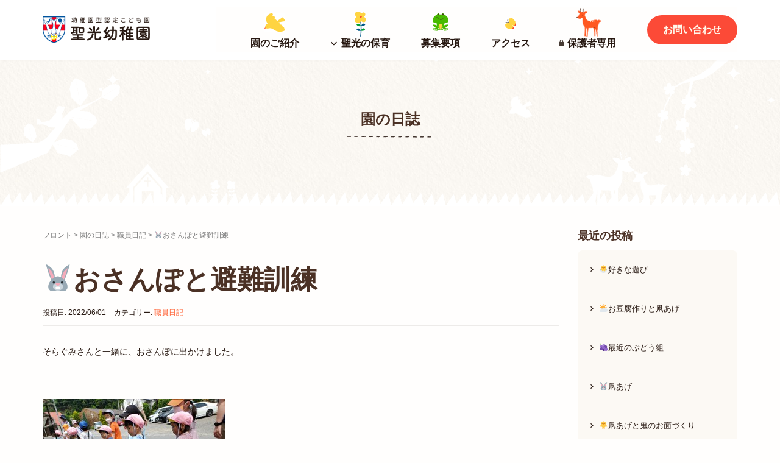

--- FILE ---
content_type: text/html; charset=UTF-8
request_url: https://seiko-kindergarten.org/%F0%9F%90%B0%E3%81%8A%E3%81%95%E3%82%93%E3%81%BD%E3%81%A8%E9%81%BF%E9%9B%A3%E8%A8%93%E7%B7%B4/
body_size: 56432
content:
<!DOCTYPE html>
<html lang="ja">
<head prefix="og: http://ogp.me/ns# fb: http://ogp.me/ns/fb# article: http://ogp.me/ns/article#">
    <!-- Global site tag (gtag.js) - Google Analytics -->
    <script async src="https://www.googletagmanager.com/gtag/js?id=UA-57701588-8"></script>
    <script>
        window.dataLayer = window.dataLayer || [];
        function gtag(){dataLayer.push(arguments);}
        gtag('js', new Date());
        gtag('config', 'UA-57701588-8');
    </script>
	<meta charset="UTF-8">
	<meta name="viewport" content="width=device-width, initial-scale=1.0, maximum-scale=1.0, user-scalable=0" />
	<link rel="pingback" href="https://seiko-kindergarten.org/xmlrpc.php" />
    <script>
      (function(d) {
        var config = {
          kitId: 'xus1ird',
          scriptTimeout: 3000,
          async: true
        },
        h=d.documentElement,t=setTimeout(function(){h.className=h.className.replace(/\bwf-loading\b/g,"")+" wf-inactive";},config.scriptTimeout),tk=d.createElement("script"),f=false,s=d.getElementsByTagName("script")[0],a;h.className+=" wf-loading";tk.src='https://use.typekit.net/'+config.kitId+'.js';tk.async=true;tk.onload=tk.onreadystatechange=function(){a=this.readyState;if(f||a&&a!="complete"&&a!="loaded")return;f=true;clearTimeout(t);try{Typekit.load(config)}catch(e){}};s.parentNode.insertBefore(tk,s)
      })(document);
    </script>
	<!--[if lt IE 9]>
	<script src="https://seiko-kindergarten.org/wp-content/themes/habakiri/js/html5shiv.min.js"></script>
	<![endif]-->
	<title>🐰おさんぽと避難訓練 &#8211; 幼稚園型認定こども園　聖光幼稚園</title>
<meta name='robots' content='max-image-preview:large' />
<link rel="alternate" type="application/rss+xml" title="幼稚園型認定こども園　聖光幼稚園 &raquo; フィード" href="https://seiko-kindergarten.org/feed/" />
<link rel="alternate" type="application/rss+xml" title="幼稚園型認定こども園　聖光幼稚園 &raquo; コメントフィード" href="https://seiko-kindergarten.org/comments/feed/" />
<script type="text/javascript">
window._wpemojiSettings = {"baseUrl":"https:\/\/s.w.org\/images\/core\/emoji\/14.0.0\/72x72\/","ext":".png","svgUrl":"https:\/\/s.w.org\/images\/core\/emoji\/14.0.0\/svg\/","svgExt":".svg","source":{"concatemoji":"https:\/\/seiko-kindergarten.org\/wp-includes\/js\/wp-emoji-release.min.js?ver=6.1.9"}};
/*! This file is auto-generated */
!function(e,a,t){var n,r,o,i=a.createElement("canvas"),p=i.getContext&&i.getContext("2d");function s(e,t){var a=String.fromCharCode,e=(p.clearRect(0,0,i.width,i.height),p.fillText(a.apply(this,e),0,0),i.toDataURL());return p.clearRect(0,0,i.width,i.height),p.fillText(a.apply(this,t),0,0),e===i.toDataURL()}function c(e){var t=a.createElement("script");t.src=e,t.defer=t.type="text/javascript",a.getElementsByTagName("head")[0].appendChild(t)}for(o=Array("flag","emoji"),t.supports={everything:!0,everythingExceptFlag:!0},r=0;r<o.length;r++)t.supports[o[r]]=function(e){if(p&&p.fillText)switch(p.textBaseline="top",p.font="600 32px Arial",e){case"flag":return s([127987,65039,8205,9895,65039],[127987,65039,8203,9895,65039])?!1:!s([55356,56826,55356,56819],[55356,56826,8203,55356,56819])&&!s([55356,57332,56128,56423,56128,56418,56128,56421,56128,56430,56128,56423,56128,56447],[55356,57332,8203,56128,56423,8203,56128,56418,8203,56128,56421,8203,56128,56430,8203,56128,56423,8203,56128,56447]);case"emoji":return!s([129777,127995,8205,129778,127999],[129777,127995,8203,129778,127999])}return!1}(o[r]),t.supports.everything=t.supports.everything&&t.supports[o[r]],"flag"!==o[r]&&(t.supports.everythingExceptFlag=t.supports.everythingExceptFlag&&t.supports[o[r]]);t.supports.everythingExceptFlag=t.supports.everythingExceptFlag&&!t.supports.flag,t.DOMReady=!1,t.readyCallback=function(){t.DOMReady=!0},t.supports.everything||(n=function(){t.readyCallback()},a.addEventListener?(a.addEventListener("DOMContentLoaded",n,!1),e.addEventListener("load",n,!1)):(e.attachEvent("onload",n),a.attachEvent("onreadystatechange",function(){"complete"===a.readyState&&t.readyCallback()})),(e=t.source||{}).concatemoji?c(e.concatemoji):e.wpemoji&&e.twemoji&&(c(e.twemoji),c(e.wpemoji)))}(window,document,window._wpemojiSettings);
</script>
<style type="text/css">
img.wp-smiley,
img.emoji {
	display: inline !important;
	border: none !important;
	box-shadow: none !important;
	height: 1em !important;
	width: 1em !important;
	margin: 0 0.07em !important;
	vertical-align: -0.1em !important;
	background: none !important;
	padding: 0 !important;
}
</style>
	<link rel='stylesheet' id='wp-block-library-css' href='https://seiko-kindergarten.org/wp-includes/css/dist/block-library/style.min.css?ver=6.1.9' type='text/css' media='all' />
<link rel='stylesheet' id='classic-theme-styles-css' href='https://seiko-kindergarten.org/wp-includes/css/classic-themes.min.css?ver=1' type='text/css' media='all' />
<style id='global-styles-inline-css' type='text/css'>
body{--wp--preset--color--black: #000000;--wp--preset--color--cyan-bluish-gray: #abb8c3;--wp--preset--color--white: #ffffff;--wp--preset--color--pale-pink: #f78da7;--wp--preset--color--vivid-red: #cf2e2e;--wp--preset--color--luminous-vivid-orange: #ff6900;--wp--preset--color--luminous-vivid-amber: #fcb900;--wp--preset--color--light-green-cyan: #7bdcb5;--wp--preset--color--vivid-green-cyan: #00d084;--wp--preset--color--pale-cyan-blue: #8ed1fc;--wp--preset--color--vivid-cyan-blue: #0693e3;--wp--preset--color--vivid-purple: #9b51e0;--wp--preset--gradient--vivid-cyan-blue-to-vivid-purple: linear-gradient(135deg,rgba(6,147,227,1) 0%,rgb(155,81,224) 100%);--wp--preset--gradient--light-green-cyan-to-vivid-green-cyan: linear-gradient(135deg,rgb(122,220,180) 0%,rgb(0,208,130) 100%);--wp--preset--gradient--luminous-vivid-amber-to-luminous-vivid-orange: linear-gradient(135deg,rgba(252,185,0,1) 0%,rgba(255,105,0,1) 100%);--wp--preset--gradient--luminous-vivid-orange-to-vivid-red: linear-gradient(135deg,rgba(255,105,0,1) 0%,rgb(207,46,46) 100%);--wp--preset--gradient--very-light-gray-to-cyan-bluish-gray: linear-gradient(135deg,rgb(238,238,238) 0%,rgb(169,184,195) 100%);--wp--preset--gradient--cool-to-warm-spectrum: linear-gradient(135deg,rgb(74,234,220) 0%,rgb(151,120,209) 20%,rgb(207,42,186) 40%,rgb(238,44,130) 60%,rgb(251,105,98) 80%,rgb(254,248,76) 100%);--wp--preset--gradient--blush-light-purple: linear-gradient(135deg,rgb(255,206,236) 0%,rgb(152,150,240) 100%);--wp--preset--gradient--blush-bordeaux: linear-gradient(135deg,rgb(254,205,165) 0%,rgb(254,45,45) 50%,rgb(107,0,62) 100%);--wp--preset--gradient--luminous-dusk: linear-gradient(135deg,rgb(255,203,112) 0%,rgb(199,81,192) 50%,rgb(65,88,208) 100%);--wp--preset--gradient--pale-ocean: linear-gradient(135deg,rgb(255,245,203) 0%,rgb(182,227,212) 50%,rgb(51,167,181) 100%);--wp--preset--gradient--electric-grass: linear-gradient(135deg,rgb(202,248,128) 0%,rgb(113,206,126) 100%);--wp--preset--gradient--midnight: linear-gradient(135deg,rgb(2,3,129) 0%,rgb(40,116,252) 100%);--wp--preset--duotone--dark-grayscale: url('#wp-duotone-dark-grayscale');--wp--preset--duotone--grayscale: url('#wp-duotone-grayscale');--wp--preset--duotone--purple-yellow: url('#wp-duotone-purple-yellow');--wp--preset--duotone--blue-red: url('#wp-duotone-blue-red');--wp--preset--duotone--midnight: url('#wp-duotone-midnight');--wp--preset--duotone--magenta-yellow: url('#wp-duotone-magenta-yellow');--wp--preset--duotone--purple-green: url('#wp-duotone-purple-green');--wp--preset--duotone--blue-orange: url('#wp-duotone-blue-orange');--wp--preset--font-size--small: 13px;--wp--preset--font-size--medium: 20px;--wp--preset--font-size--large: 36px;--wp--preset--font-size--x-large: 42px;--wp--preset--spacing--20: 0.44rem;--wp--preset--spacing--30: 0.67rem;--wp--preset--spacing--40: 1rem;--wp--preset--spacing--50: 1.5rem;--wp--preset--spacing--60: 2.25rem;--wp--preset--spacing--70: 3.38rem;--wp--preset--spacing--80: 5.06rem;}:where(.is-layout-flex){gap: 0.5em;}body .is-layout-flow > .alignleft{float: left;margin-inline-start: 0;margin-inline-end: 2em;}body .is-layout-flow > .alignright{float: right;margin-inline-start: 2em;margin-inline-end: 0;}body .is-layout-flow > .aligncenter{margin-left: auto !important;margin-right: auto !important;}body .is-layout-constrained > .alignleft{float: left;margin-inline-start: 0;margin-inline-end: 2em;}body .is-layout-constrained > .alignright{float: right;margin-inline-start: 2em;margin-inline-end: 0;}body .is-layout-constrained > .aligncenter{margin-left: auto !important;margin-right: auto !important;}body .is-layout-constrained > :where(:not(.alignleft):not(.alignright):not(.alignfull)){max-width: var(--wp--style--global--content-size);margin-left: auto !important;margin-right: auto !important;}body .is-layout-constrained > .alignwide{max-width: var(--wp--style--global--wide-size);}body .is-layout-flex{display: flex;}body .is-layout-flex{flex-wrap: wrap;align-items: center;}body .is-layout-flex > *{margin: 0;}:where(.wp-block-columns.is-layout-flex){gap: 2em;}.has-black-color{color: var(--wp--preset--color--black) !important;}.has-cyan-bluish-gray-color{color: var(--wp--preset--color--cyan-bluish-gray) !important;}.has-white-color{color: var(--wp--preset--color--white) !important;}.has-pale-pink-color{color: var(--wp--preset--color--pale-pink) !important;}.has-vivid-red-color{color: var(--wp--preset--color--vivid-red) !important;}.has-luminous-vivid-orange-color{color: var(--wp--preset--color--luminous-vivid-orange) !important;}.has-luminous-vivid-amber-color{color: var(--wp--preset--color--luminous-vivid-amber) !important;}.has-light-green-cyan-color{color: var(--wp--preset--color--light-green-cyan) !important;}.has-vivid-green-cyan-color{color: var(--wp--preset--color--vivid-green-cyan) !important;}.has-pale-cyan-blue-color{color: var(--wp--preset--color--pale-cyan-blue) !important;}.has-vivid-cyan-blue-color{color: var(--wp--preset--color--vivid-cyan-blue) !important;}.has-vivid-purple-color{color: var(--wp--preset--color--vivid-purple) !important;}.has-black-background-color{background-color: var(--wp--preset--color--black) !important;}.has-cyan-bluish-gray-background-color{background-color: var(--wp--preset--color--cyan-bluish-gray) !important;}.has-white-background-color{background-color: var(--wp--preset--color--white) !important;}.has-pale-pink-background-color{background-color: var(--wp--preset--color--pale-pink) !important;}.has-vivid-red-background-color{background-color: var(--wp--preset--color--vivid-red) !important;}.has-luminous-vivid-orange-background-color{background-color: var(--wp--preset--color--luminous-vivid-orange) !important;}.has-luminous-vivid-amber-background-color{background-color: var(--wp--preset--color--luminous-vivid-amber) !important;}.has-light-green-cyan-background-color{background-color: var(--wp--preset--color--light-green-cyan) !important;}.has-vivid-green-cyan-background-color{background-color: var(--wp--preset--color--vivid-green-cyan) !important;}.has-pale-cyan-blue-background-color{background-color: var(--wp--preset--color--pale-cyan-blue) !important;}.has-vivid-cyan-blue-background-color{background-color: var(--wp--preset--color--vivid-cyan-blue) !important;}.has-vivid-purple-background-color{background-color: var(--wp--preset--color--vivid-purple) !important;}.has-black-border-color{border-color: var(--wp--preset--color--black) !important;}.has-cyan-bluish-gray-border-color{border-color: var(--wp--preset--color--cyan-bluish-gray) !important;}.has-white-border-color{border-color: var(--wp--preset--color--white) !important;}.has-pale-pink-border-color{border-color: var(--wp--preset--color--pale-pink) !important;}.has-vivid-red-border-color{border-color: var(--wp--preset--color--vivid-red) !important;}.has-luminous-vivid-orange-border-color{border-color: var(--wp--preset--color--luminous-vivid-orange) !important;}.has-luminous-vivid-amber-border-color{border-color: var(--wp--preset--color--luminous-vivid-amber) !important;}.has-light-green-cyan-border-color{border-color: var(--wp--preset--color--light-green-cyan) !important;}.has-vivid-green-cyan-border-color{border-color: var(--wp--preset--color--vivid-green-cyan) !important;}.has-pale-cyan-blue-border-color{border-color: var(--wp--preset--color--pale-cyan-blue) !important;}.has-vivid-cyan-blue-border-color{border-color: var(--wp--preset--color--vivid-cyan-blue) !important;}.has-vivid-purple-border-color{border-color: var(--wp--preset--color--vivid-purple) !important;}.has-vivid-cyan-blue-to-vivid-purple-gradient-background{background: var(--wp--preset--gradient--vivid-cyan-blue-to-vivid-purple) !important;}.has-light-green-cyan-to-vivid-green-cyan-gradient-background{background: var(--wp--preset--gradient--light-green-cyan-to-vivid-green-cyan) !important;}.has-luminous-vivid-amber-to-luminous-vivid-orange-gradient-background{background: var(--wp--preset--gradient--luminous-vivid-amber-to-luminous-vivid-orange) !important;}.has-luminous-vivid-orange-to-vivid-red-gradient-background{background: var(--wp--preset--gradient--luminous-vivid-orange-to-vivid-red) !important;}.has-very-light-gray-to-cyan-bluish-gray-gradient-background{background: var(--wp--preset--gradient--very-light-gray-to-cyan-bluish-gray) !important;}.has-cool-to-warm-spectrum-gradient-background{background: var(--wp--preset--gradient--cool-to-warm-spectrum) !important;}.has-blush-light-purple-gradient-background{background: var(--wp--preset--gradient--blush-light-purple) !important;}.has-blush-bordeaux-gradient-background{background: var(--wp--preset--gradient--blush-bordeaux) !important;}.has-luminous-dusk-gradient-background{background: var(--wp--preset--gradient--luminous-dusk) !important;}.has-pale-ocean-gradient-background{background: var(--wp--preset--gradient--pale-ocean) !important;}.has-electric-grass-gradient-background{background: var(--wp--preset--gradient--electric-grass) !important;}.has-midnight-gradient-background{background: var(--wp--preset--gradient--midnight) !important;}.has-small-font-size{font-size: var(--wp--preset--font-size--small) !important;}.has-medium-font-size{font-size: var(--wp--preset--font-size--medium) !important;}.has-large-font-size{font-size: var(--wp--preset--font-size--large) !important;}.has-x-large-font-size{font-size: var(--wp--preset--font-size--x-large) !important;}
.wp-block-navigation a:where(:not(.wp-element-button)){color: inherit;}
:where(.wp-block-columns.is-layout-flex){gap: 2em;}
.wp-block-pullquote{font-size: 1.5em;line-height: 1.6;}
</style>
<link rel='stylesheet' id='habakiri-assets-css' href='https://seiko-kindergarten.org/wp-content/themes/habakiri/css/assets.min.css?ver=6.1.9' type='text/css' media='all' />
<link rel='stylesheet' id='habakiri-css' href='https://seiko-kindergarten.org/wp-content/themes/habakiri/style.min.css?ver=20221116035727' type='text/css' media='all' />
<link rel='stylesheet' id='habakiri-child-css' href='https://seiko-kindergarten.org/wp-content/themes/habakiri-child/style.css?ver=20221116035727' type='text/css' media='all' />
<link rel='stylesheet' id='jquery.lightbox.min.css-css' href='https://seiko-kindergarten.org/wp-content/plugins/wp-jquery-lightbox/styles/lightbox.min.css?ver=1.4.8.2' type='text/css' media='all' />
<script type='text/javascript' src='https://seiko-kindergarten.org/wp-includes/js/jquery/jquery.min.js?ver=3.6.1' id='jquery-core-js'></script>
<script type='text/javascript' src='https://seiko-kindergarten.org/wp-includes/js/jquery/jquery-migrate.min.js?ver=3.3.2' id='jquery-migrate-js'></script>
<script type='text/javascript' src='https://seiko-kindergarten.org/wp-content/themes/habakiri-child/src/js/scroll-fade.js?ver=6.1.9' id='scroll-script-js'></script>
<script type='text/javascript' src='https://seiko-kindergarten.org/wp-content/themes/habakiri-child/src/js/loading.js?ver=6.1.9' id='loading-script-js'></script>
<script type='text/javascript' src='https://seiko-kindergarten.org/wp-content/themes/habakiri-child/src/js/slider.js?ver=6.1.9' id='slider-script-js'></script>
<script type='text/javascript' src='https://seiko-kindergarten.org/wp-content/themes/habakiri-child/src/js/ie-img.js?ver=6.1.9' id='ie-img-script-js'></script>
<link rel="https://api.w.org/" href="https://seiko-kindergarten.org/wp-json/" /><link rel="alternate" type="application/json" href="https://seiko-kindergarten.org/wp-json/wp/v2/posts/13910" /><link rel="EditURI" type="application/rsd+xml" title="RSD" href="https://seiko-kindergarten.org/xmlrpc.php?rsd" />
<link rel="wlwmanifest" type="application/wlwmanifest+xml" href="https://seiko-kindergarten.org/wp-includes/wlwmanifest.xml" />
<meta name="generator" content="WordPress 6.1.9" />
<link rel="canonical" href="https://seiko-kindergarten.org/%f0%9f%90%b0%e3%81%8a%e3%81%95%e3%82%93%e3%81%bd%e3%81%a8%e9%81%bf%e9%9b%a3%e8%a8%93%e7%b7%b4/" />
<link rel='shortlink' href='https://seiko-kindergarten.org/?p=13910' />
<link rel="alternate" type="application/json+oembed" href="https://seiko-kindergarten.org/wp-json/oembed/1.0/embed?url=https%3A%2F%2Fseiko-kindergarten.org%2F%25f0%259f%2590%25b0%25e3%2581%258a%25e3%2581%2595%25e3%2582%2593%25e3%2581%25bd%25e3%2581%25a8%25e9%2581%25bf%25e9%259b%25a3%25e8%25a8%2593%25e7%25b7%25b4%2F" />
<link rel="alternate" type="text/xml+oembed" href="https://seiko-kindergarten.org/wp-json/oembed/1.0/embed?url=https%3A%2F%2Fseiko-kindergarten.org%2F%25f0%259f%2590%25b0%25e3%2581%258a%25e3%2581%2595%25e3%2582%2593%25e3%2581%25bd%25e3%2581%25a8%25e9%2581%25bf%25e9%259b%25a3%25e8%25a8%2593%25e7%25b7%25b4%2F&#038;format=xml" />
		<style>
		/* Safari 6.1+ (10.0 is the latest version of Safari at this time) */
		@media (max-width: 991px) and (min-color-index: 0) and (-webkit-min-device-pixel-ratio: 0) { @media () {
			display: block !important;
			.header__col {
				width: 100%;
			}
		}}
		</style>
		<style type="text/css" id="custom-background-css">
body.custom-background { background-color: #fffefd; }
</style>
	<style>a{color:#ff6539}a:focus,a:active,a:hover{color:#ff6539}.site-branding a{color:#000}.responsive-nav a{color:#271811;font-size:16px}.responsive-nav a small{color:#777;font-size:10px}.responsive-nav a:hover small,.responsive-nav a:active small,.responsive-nav .current-menu-item small,.responsive-nav .current-menu-ancestor small,.responsive-nav .current-menu-parent small,.responsive-nav .current_page_item small,.responsive-nav .current_page_parent small{color:#777777}.responsive-nav .menu>.menu-item>a,.header--transparency.header--fixed--is_scrolled .responsive-nav .menu>.menu-item>a{background-color:#fffefd;padding:23px 15px}.responsive-nav .menu>.menu-item>a:hover,.responsive-nav .menu>.menu-item>a:active,.responsive-nav .menu>.current-menu-item>a,.responsive-nav .menu>.current-menu-ancestor>a,.responsive-nav .menu>.current-menu-parent>a,.responsive-nav .menu>.current_page_item>a,.responsive-nav .menu>.current_page_parent>a,.header--transparency.header--fixed--is_scrolled .responsive-nav .menu>.menu-item>a:hover,.header--transparency.header--fixed--is_scrolled .responsive-nav .menu>.menu-item>a:active,.header--transparency.header--fixed--is_scrolled .responsive-nav .menu>.current-menu-item>a,.header--transparency.header--fixed--is_scrolled .responsive-nav .menu>.current-menu-ancestor>a,.header--transparency.header--fixed--is_scrolled .responsive-nav .menu>.current-menu-parent>a,.header--transparency.header--fixed--is_scrolled .responsive-nav .menu>.current_page_item>a,.header--transparency.header--fixed--is_scrolled .responsive-nav .menu>.current_page_parent>a{background-color:#fffefd;color:#ff6539}.responsive-nav .sub-menu a{background-color:#ff6539;color:#ffffff}.responsive-nav .sub-menu a:hover,.responsive-nav .sub-menu a:active,.responsive-nav .sub-menu .current-menu-item a,.responsive-nav .sub-menu .current-menu-ancestor a,.responsive-nav .sub-menu .current-menu-parent a,.responsive-nav .sub-menu .current_page_item a,.responsive-nav .sub-menu .current_page_parent a{background-color:#ff6539;color:#ffffff}.off-canvas-nav{font-size:12px}.responsive-nav,.header--transparency.header--fixed--is_scrolled .responsive-nav{background-color:#fffefd}#responsive-btn{background-color:transparent;border-color:#ea5843;color:#ea5843}#responsive-btn:hover{background-color:#ffeded;border-color:transparent;color:#ea5843}.habakiri-slider__transparent-layer{background-color:rgba( 0,0,0, 0.1 )}.page-header{background-color:#fffefd;color:#fff}.pagination>li>a{color:#ff6539}.pagination>li>span{background-color:#ff6539;border-color:#ff6539}.pagination>li>a:focus,.pagination>li>a:hover,.pagination>li>span:focus,.pagination>li>span:hover{color:#ff6539}.header{background-color:#fff}.header--transparency.header--fixed--is_scrolled{background-color:#fff !important}.footer{background-color:#fffefd}.footer-widget-area a{color:#ea5843}.footer-widget-area,.footer-widget-area .widget_calendar #wp-calendar caption{color:#271811}.footer-widget-area .widget_calendar #wp-calendar,.footer-widget-area .widget_calendar #wp-calendar *{border-color:#271811}@media(min-width:992px){.responsive-nav{display:block}.off-canvas-nav,#responsive-btn{display:none !important}.header--2row{padding-bottom:0}.header--2row .header__col,.header--center .header__col{display:block}.header--2row .responsive-nav,.header--center .responsive-nav{margin-right:-1000px;margin-left:-1000px;padding-right:1000px;padding-left:1000px}.header--center .site-branding{text-align:center}}</style>    <script src="https://kit.fontawesome.com/16a6407117.js" crossorigin="anonymous"></script>
    <meta name="description" content="京都市左京区で1931年に認可された聖光幼稚園。キリスト教愛の息づく保育を目指し、一人ひとりを大切に、みどりに囲まれた自然の中でのびのび優しい心を育てます。">
    <meta property="og:url" content="https://seiko-kindergarten.org/">
    <meta property="og:type" content="website">
    <meta property="og:title" content="幼稚園型認定こども園　聖光幼稚園">
    <meta property="og:site_name" content="幼稚園型認定こども園　聖光幼稚園">
    <meta property="og:image" content="https://seiko-kindergarten.org/wp-content/themes/habakiri-child/images/ogp2022.png">
    <meta property="og:description" content="京都市左京区で1931年に認可された聖光幼稚園。キリスト教愛の息づく保育を目指し、一人ひとりを大切に、みどりに囲まれた自然の中でのびのび優しい心を育てます。">
    <link rel="apple-touch-icon" sizes="180x180" href="https://seiko-kindergarten.org/favicon/apple-touch-icon.png">
    <link rel="icon" type="image/png" sizes="32x32" href="https://seiko-kindergarten.org/favicon/favicon-32x32.png">
    <link rel="icon" type="image/png" sizes="16x16" href="https://seiko-kindergarten.org/favicon/favicon-16x16.png">
    <link rel="manifest" href="https://seiko-kindergarten.org/favicon/site.webmanifest">
    <link rel="mask-icon" href="https://seiko-kindergarten.org/favicon/safari-pinned-tab.svg" color="#5bbad5">
    <link rel="shortcut icon" href="https://seiko-kindergarten.org/favicon/favicon.ico">
    <meta name="msapplication-TileColor" content="#da532c">
    <meta name="msapplication-config" content="https://seiko-kindergarten.org/favicon/browserconfig.xml">
    <meta name="theme-color" content="#ffffff">
    </head>
<body class="post-template-default single single-post postid-13910 single-format-standard custom-background blog-template-single-right-sidebar">


<div id="container">
		<header id="header" class="header header--default ">
				<div class="container">
			<div class="row header__content">
				<div class="col-xs-10 col-md-3 header__col">
					
<div class="site-branding">
	<h1 class="site-branding__heading">
		<a href="https://seiko-kindergarten.org/" rel="home"><img src="https://seiko-kindergarten.org/wp-content/uploads/2022/05/logo2022-2x.png" alt="幼稚園型認定こども園　聖光幼稚園" class="site-branding__logo" /></a>	</h1>
<!-- end .site-branding --></div>
				<!-- end .header__col --></div>
				<div class="col-xs-2 col-md-9 header__col global-nav-wrapper clearfix">
					
<nav class="global-nav js-responsive-nav nav--hide" role="navigation">
	<div class="menu-menu-container"><ul id="menu-menu" class="menu"><li id="menu-item-5729" class="menu-diary menu-item menu-item-type-post_type menu-item-object-page current_page_parent menu-item-5729"><a href="https://seiko-kindergarten.org/diary/">園の日誌</a></li>
<li id="menu-item-5730" class="menu-info menu-item menu-item-type-custom menu-item-object-custom menu-item-5730"><a href="/info">お知らせ</a></li>
<li id="menu-item-5728" class="menu-about menu-item menu-item-type-post_type menu-item-object-page menu-item-5728"><a title="園のご紹介" href="https://seiko-kindergarten.org/about/">園のご紹介<i class="fa-solid fa-chevron-right"></i></a></li>
<li id="menu-item-5722" class="menu-hoiku menu-item menu-item-type-post_type menu-item-object-page menu-item-has-children menu-item-5722"><a title="聖光の保育" href="https://seiko-kindergarten.org/hoiku/"><i class="fa-solid fa-angle-down"></i>聖光の保育<i class="fa-solid fa-chevron-right"></i></a>
<ul class="sub-menu">
	<li id="menu-item-5727" class="menu-item menu-item-type-post_type menu-item-object-page menu-item-5727"><a title="聖光幼稚園の生活" href="https://seiko-kindergarten.org/hoiku/seikatsu/">園の生活<i class="fa-solid fa-chevron-right"></i></a></li>
	<li id="menu-item-5724" class="menu-item menu-item-type-post_type menu-item-object-page menu-item-5724"><a title="延長保育「みどり組」" href="https://seiko-kindergarten.org/hoiku/midorigumi/">延長保育「みどり組」<i class="fa-solid fa-chevron-right"></i></a></li>
	<li id="menu-item-5726" class="menu-item menu-item-type-post_type menu-item-object-page menu-item-5726"><a title="１・２歳児保育「ひよこ組」" href="https://seiko-kindergarten.org/hoiku/hiyokogumi/">１・２歳児保育「ひよこ組」<i class="fa-solid fa-chevron-right"></i></a></li>
	<li id="menu-item-5725" class="menu-item menu-item-type-post_type menu-item-object-page menu-item-5725"><a title="親子登園事業" href="https://seiko-kindergarten.org/hoiku/ichigogumi/">親子登園事業「いちご組」<i class="fa-solid fa-chevron-right"></i></a></li>
	<li id="menu-item-5723" class="menu-item menu-item-type-post_type menu-item-object-page menu-item-5723"><a title="食育" href="https://seiko-kindergarten.org/hoiku/shokuiku/">食育<i class="fa-solid fa-chevron-right"></i></a></li>
</ul>
</li>
<li id="menu-item-5721" class="menu-youkou menu-item menu-item-type-post_type menu-item-object-page menu-item-5721"><a title="募集要項" href="https://seiko-kindergarten.org/youkou/">募集要項<i class="fa-solid fa-chevron-right"></i></a></li>
<li id="menu-item-5731" class="menu-access menu-item menu-item-type-custom menu-item-object-custom menu-item-5731"><a title="アクセス" href="/about#access">アクセス<i class="fa-solid fa-chevron-right"></i></a></li>
<li id="menu-item-15701" class="menu-hogosha menu-item menu-item-type-custom menu-item-object-custom menu-item-15701"><a title="在園児保護者専用" href="/hogosha"><i class="fa-solid fa-lock"></i>保護者専用</a></li>
<li id="menu-item-5720" class="menu-contact menu-item menu-item-type-post_type menu-item-object-page menu-item-5720"><a title="お問い合わせ" href="https://seiko-kindergarten.org/contact/">お問い合わせ<i class="fa-solid fa-chevron-right"></i></a></li>
</ul></div><!-- end .global-nav --></nav>
					<div id="responsive-btn"></div>
				<!-- end .header__col --></div>
			<!-- end .row --></div>
		<!-- end .container --></div>
			<!-- end #header --></header>
	<div id="contents">
		

		<div class="page-header text-center " >
			<div class="container">
				<h1 class="page-header__title ">
					園の日誌				</h1>
							<!-- end .container --></div>
		<!-- end .page-header --></div>
		<div class="sub-page-contents">
	<div class="container">
	<div class="row">
		<div class="col-md-9">
			<main id="main" role="main">
				<div class="breadcrumbs"><a href="https://seiko-kindergarten.org/">フロント</a> &gt; <a href="https://seiko-kindergarten.org/diary/">園の日誌</a> &gt; <a href="https://seiko-kindergarten.org/category/%e8%81%b7%e5%93%a1%e6%97%a5%e8%a8%98/">職員日記</a> &gt; <strong>🐰おさんぽと避難訓練</strong></div>				<article class="article article--single post-13910 post type-post status-publish format-standard has-post-thumbnail hentry category-9 category-91">
	<div class="entry">
						<h1 class="entry__title entry-title">🐰おさんぽと避難訓練</h1>
						<div class="entry-meta">
			<ul class="entry-meta__list">
				<li class="entry-meta__item published">投稿日: 2022/06/01</li>
									<li class="entry-meta__item categories">カテゴリー: <a href="https://seiko-kindergarten.org/category/%e8%81%b7%e5%93%a1%e6%97%a5%e8%a8%98/">職員日記</a></li>
							</ul>
			<!-- end .entry-meta --></div>
						<div class="entry__content entry-content">
				<p>そらぐみさんと一緒に、おさんぽに出かけました。</p>
<p>&nbsp;</p>
<p><a href="https://seiko-kindergarten.org/wp-content/uploads/2022/05/1653311219656.jpg" rel="lightbox[13910]"><img decoding="async" class="alignnone size-medium wp-image-13874" src="https://seiko-kindergarten.org/wp-content/uploads/2022/05/20220519_110739-300x225.jpg" alt="20220519_110739" width="300" height="225" srcset="https://seiko-kindergarten.org/wp-content/uploads/2022/05/20220519_110739-300x225.jpg 300w, https://seiko-kindergarten.org/wp-content/uploads/2022/05/20220519_110739-1024x768.jpg 1024w" sizes="(max-width: 300px) 100vw, 300px" /></a></p>
<p><a href="https://seiko-kindergarten.org/wp-content/uploads/2022/05/1653311219656.jpg" rel="lightbox[13910]"><img decoding="async" loading="lazy" class="alignnone size-medium wp-image-13925" src="https://seiko-kindergarten.org/wp-content/uploads/2022/06/1C26FC2A-6923-433F-877B-E0EEC541EB99-300x225.jpeg" alt="1C26FC2A-6923-433F-877B-E0EEC541EB99" width="300" height="225" srcset="https://seiko-kindergarten.org/wp-content/uploads/2022/06/1C26FC2A-6923-433F-877B-E0EEC541EB99-300x225.jpeg 300w, https://seiko-kindergarten.org/wp-content/uploads/2022/06/1C26FC2A-6923-433F-877B-E0EEC541EB99-1024x768.jpeg 1024w" sizes="(max-width: 300px) 100vw, 300px" /></a></p>
<p>お散歩の時の約束ごとに耳を傾け、公園の滑り台や砂場などで楽しく遊びました。</p>
<p><a href="https://seiko-kindergarten.org/wp-content/uploads/2022/05/VideoCapture_20220522-171105.jpg" rel="lightbox[13910]"><img decoding="async" loading="lazy" class="alignnone size-medium wp-image-13878" src="https://seiko-kindergarten.org/wp-content/uploads/2022/05/1653311219656-225x300.jpg" alt="1653311219656" width="225" height="300" srcset="https://seiko-kindergarten.org/wp-content/uploads/2022/05/1653311219656-225x300.jpg 225w, https://seiko-kindergarten.org/wp-content/uploads/2022/05/1653311219656-768x1024.jpg 768w, https://seiko-kindergarten.org/wp-content/uploads/2022/05/1653311219656.jpg 1108w" sizes="(max-width: 225px) 100vw, 225px" /></a></p>
<p>&nbsp;</p>
<p>「きれいなお花が咲いてるね」と一緒に観察中。</p>
<p>&nbsp;</p>
<p><a href="https://seiko-kindergarten.org/wp-content/uploads/2022/05/VideoCapture_20220522-171105.jpg" rel="lightbox[13910]"><img decoding="async" loading="lazy" class="alignnone size-medium wp-image-13876" src="https://seiko-kindergarten.org/wp-content/uploads/2022/05/VideoCapture_20220522-171105-300x225.jpg" alt="VideoCapture_20220522-171105" width="300" height="225" srcset="https://seiko-kindergarten.org/wp-content/uploads/2022/05/VideoCapture_20220522-171105-300x225.jpg 300w, https://seiko-kindergarten.org/wp-content/uploads/2022/05/VideoCapture_20220522-171105-1024x768.jpg 1024w, https://seiko-kindergarten.org/wp-content/uploads/2022/05/VideoCapture_20220522-171105.jpg 1440w" sizes="(max-width: 300px) 100vw, 300px" /></a></p>
<p><a href="https://seiko-kindergarten.org/wp-content/uploads/2022/06/B28B4F25-1523-40C6-9472-AA87B97C473E.jpeg" rel="lightbox[13910]"><img decoding="async" loading="lazy" class="alignnone size-medium wp-image-13923" src="https://seiko-kindergarten.org/wp-content/uploads/2022/06/B28B4F25-1523-40C6-9472-AA87B97C473E-225x300.jpeg" alt="B28B4F25-1523-40C6-9472-AA87B97C473E" width="225" height="300" srcset="https://seiko-kindergarten.org/wp-content/uploads/2022/06/B28B4F25-1523-40C6-9472-AA87B97C473E-225x300.jpeg 225w, https://seiko-kindergarten.org/wp-content/uploads/2022/06/B28B4F25-1523-40C6-9472-AA87B97C473E-768x1024.jpeg 768w, https://seiko-kindergarten.org/wp-content/uploads/2022/06/B28B4F25-1523-40C6-9472-AA87B97C473E.jpeg 1574w" sizes="(max-width: 225px) 100vw, 225px" /></a></p>
<p>体もいっぱい使って大きくジャンプ！</p>
<p>ケンケンパーも楽しいね。</p>
<p>木陰での休憩も気持ち良かったね。</p>
<p><a href="https://seiko-kindergarten.org/wp-content/uploads/2022/05/1653311219999.jpg" rel="lightbox[13910]"><img decoding="async" loading="lazy" class="alignnone size-medium wp-image-13881" src="https://seiko-kindergarten.org/wp-content/uploads/2022/05/1653311219999-300x225.jpg" alt="1653311219999" width="300" height="225" srcset="https://seiko-kindergarten.org/wp-content/uploads/2022/05/1653311219999-300x225.jpg 300w, https://seiko-kindergarten.org/wp-content/uploads/2022/05/1653311219999-1024x768.jpg 1024w, https://seiko-kindergarten.org/wp-content/uploads/2022/05/1653311219999.jpg 1478w" sizes="(max-width: 300px) 100vw, 300px" /></a></p>
<p><a href="https://seiko-kindergarten.org/wp-content/uploads/2022/05/1653311219830.jpg" rel="lightbox[13910]"><img decoding="async" loading="lazy" class="alignnone size-medium wp-image-13879" src="https://seiko-kindergarten.org/wp-content/uploads/2022/05/1653311219830-225x300.jpg" alt="1653311219830" width="225" height="300" srcset="https://seiko-kindergarten.org/wp-content/uploads/2022/05/1653311219830-225x300.jpg 225w, https://seiko-kindergarten.org/wp-content/uploads/2022/05/1653311219830-768x1024.jpg 768w, https://seiko-kindergarten.org/wp-content/uploads/2022/05/1653311219830.jpg 1108w" sizes="(max-width: 225px) 100vw, 225px" /></a></p>
<p>お気に入りの石もたくさん見つけてきれいに並べてうれしそうでした。</p>
<p><a href="https://seiko-kindergarten.org/wp-content/uploads/2022/05/1653311220143.jpg" rel="lightbox[13910]"><img decoding="async" loading="lazy" class="alignnone size-medium wp-image-13882" src="https://seiko-kindergarten.org/wp-content/uploads/2022/05/1653311220143-300x225.jpg" alt="1653311220143" width="300" height="225" srcset="https://seiko-kindergarten.org/wp-content/uploads/2022/05/1653311220143-300x225.jpg 300w, https://seiko-kindergarten.org/wp-content/uploads/2022/05/1653311220143-1024x768.jpg 1024w, https://seiko-kindergarten.org/wp-content/uploads/2022/05/1653311220143.jpg 1478w" sizes="(max-width: 300px) 100vw, 300px" /></a></p>
<p>お兄さんお姉さんともたくさん遊んでもらえて、楽しい時間になりました。</p>
<p>また一緒に遊びたいな～</p>
<p>&nbsp;</p>
<p>&nbsp;</p>
<p>そして・・・</p>
<p>避難訓練をしました。</p>
<p>火事についての話をしっかり聞いて「さぁ、やってみよう！」</p>
<p><a href="https://seiko-kindergarten.org/wp-content/uploads/2022/05/98A793DD-CFA1-4DCE-B316-AB3FA2A1B829.jpeg" rel="lightbox[13910]"><img decoding="async" loading="lazy" class="alignnone size-medium wp-image-13911" src="https://seiko-kindergarten.org/wp-content/uploads/2022/05/98A793DD-CFA1-4DCE-B316-AB3FA2A1B829-225x300.jpeg" alt="98A793DD-CFA1-4DCE-B316-AB3FA2A1B829" width="225" height="300" srcset="https://seiko-kindergarten.org/wp-content/uploads/2022/05/98A793DD-CFA1-4DCE-B316-AB3FA2A1B829-225x300.jpeg 225w, https://seiko-kindergarten.org/wp-content/uploads/2022/05/98A793DD-CFA1-4DCE-B316-AB3FA2A1B829-768x1024.jpeg 768w, https://seiko-kindergarten.org/wp-content/uploads/2022/05/98A793DD-CFA1-4DCE-B316-AB3FA2A1B829.jpeg 1574w" sizes="(max-width: 225px) 100vw, 225px" /></a></p>
<p><a href="https://seiko-kindergarten.org/wp-content/uploads/2022/05/0409C998-363C-435A-8214-DCF259DF87C9.jpeg" rel="lightbox[13910]"><img decoding="async" loading="lazy" class="alignnone size-medium wp-image-13912" src="https://seiko-kindergarten.org/wp-content/uploads/2022/05/0409C998-363C-435A-8214-DCF259DF87C9-272x300.jpeg" alt="0409C998-363C-435A-8214-DCF259DF87C9" width="272" height="300" srcset="https://seiko-kindergarten.org/wp-content/uploads/2022/05/0409C998-363C-435A-8214-DCF259DF87C9-272x300.jpeg 272w, https://seiko-kindergarten.org/wp-content/uploads/2022/05/0409C998-363C-435A-8214-DCF259DF87C9-930x1024.jpeg 930w, https://seiko-kindergarten.org/wp-content/uploads/2022/05/0409C998-363C-435A-8214-DCF259DF87C9.jpeg 1693w" sizes="(max-width: 272px) 100vw, 272px" /></a></p>
<p>上手に避難できました。</p>
				<!-- end .entry__content --></div>
								<!-- end .entry --></div>

																				</article>
			<div class="back-archive text-center">
									<a href="https://seiko-kindergarten.org/diary" class="btn btn-seiko">園の日誌一覧に戻る</a>
							</div>

			<!-- end #main --></main>
		<!-- end .col-md-9 --></div>
		<div class="col-md-3">
			<aside id="sub">
	<div class="sidebar">
		<div id="recent-posts-2" class="widget sidebar-widget widget_recent_entries">
		<h2 class="sidebar-widget__title h4">最近の投稿</h2>

		<ul>
											<li>
					<a href="https://seiko-kindergarten.org/%f0%9f%90%a3%e5%a5%bd%e3%81%8d%e3%81%aa%e9%81%8a%e3%81%b3-3/">🐣好きな遊び</a>
									</li>
											<li>
					<a href="https://seiko-kindergarten.org/%e2%9b%85%e3%81%8a%e8%b1%86%e8%85%90%e4%bd%9c%e3%82%8a%e3%81%a8%e5%87%a7%e3%81%82%e3%81%92/">⛅お豆腐作りと凧あげ</a>
									</li>
											<li>
					<a href="https://seiko-kindergarten.org/%f0%9f%8d%87%e6%9c%80%e8%bf%91%e3%81%ae%e3%81%b6%e3%81%a9%e3%81%86%e7%b5%84-2/">🍇最近のぶどう組</a>
									</li>
											<li>
					<a href="https://seiko-kindergarten.org/%f0%9f%90%b0%e5%87%a7%e3%81%82%e3%81%92-3/">🐰凧あげ</a>
									</li>
											<li>
					<a href="https://seiko-kindergarten.org/%f0%9f%90%a5%e5%87%a7%e3%81%82%e3%81%92%e3%81%a8%e9%ac%bc%e3%81%ae%e3%81%8a%e9%9d%a2%e3%81%a5%e3%81%8f%e3%82%8a/">🐥凧あげと鬼のお面づくり</a>
									</li>
					</ul>

		</div><div id="categories-2" class="widget sidebar-widget widget_categories"><h2 class="sidebar-widget__title h4">カテゴリー</h2>

			<ul>
					<li class="cat-item cat-item-85"><a href="https://seiko-kindergarten.org/category/%e4%bb%8a%e6%97%a5%e3%81%ae%e7%b5%a6%e9%a3%9f/">今日の給食</a>
</li>
	<li class="cat-item cat-item-93"><a href="https://seiko-kindergarten.org/category/%e5%8b%95%e7%94%bb/">動画</a>
</li>
	<li class="cat-item cat-item-1"><a href="https://seiko-kindergarten.org/category/%e6%9c%aa%e5%88%86%e9%a1%9e/">園長日記</a>
</li>
	<li class="cat-item cat-item-9"><a href="https://seiko-kindergarten.org/category/%e8%81%b7%e5%93%a1%e6%97%a5%e8%a8%98/">職員日記</a>
</li>
	<li class="cat-item cat-item-90"><a href="https://seiko-kindergarten.org/category/%e8%81%b7%e5%93%a1%e6%97%a5%e8%a8%98/%f0%9f%8d%93%e3%81%84%e3%81%a1%e3%81%94%e3%81%90%e3%81%bf/">🍓いちごぐみ</a>
</li>
	<li class="cat-item cat-item-91"><a href="https://seiko-kindergarten.org/category/%e8%81%b7%e5%93%a1%e6%97%a5%e8%a8%98/%f0%9f%90%b0%e3%81%86%e3%81%95%e3%81%8e%e3%81%90%e3%81%bf/">🐰うさぎぐみ</a>
</li>
	<li class="cat-item cat-item-92"><a href="https://seiko-kindergarten.org/category/%e8%81%b7%e5%93%a1%e6%97%a5%e8%a8%98/%e2%98%81%ef%b8%8f%e3%81%9d%e3%82%89%e3%81%90%e3%81%bf/">🌥そらぐみ</a>
</li>
	<li class="cat-item cat-item-87"><a href="https://seiko-kindergarten.org/category/%e8%81%b7%e5%93%a1%e6%97%a5%e8%a8%98/%f0%9f%8d%87%e3%81%b6%e3%81%a9%e3%81%86%e3%81%90%e3%81%bf/">🍇ぶどうぐみ</a>
</li>
	<li class="cat-item cat-item-89"><a href="https://seiko-kindergarten.org/category/%e8%81%b7%e5%93%a1%e6%97%a5%e8%a8%98/%f0%9f%90%a5%e3%81%b2%e3%82%88%e3%81%93%e3%81%90%e3%81%bf/">🐥大きいひよこぐみ</a>
</li>
	<li class="cat-item cat-item-94"><a href="https://seiko-kindergarten.org/category/%e8%81%b7%e5%93%a1%e6%97%a5%e8%a8%98/%f0%9f%90%a3%e5%b0%8f%e3%81%95%e3%81%84%e3%81%b2%e3%82%88%e3%81%93/">🐣小さいひよこぐみ</a>
</li>
			</ul>

			</div><div id="archives-2" class="widget sidebar-widget widget_archive"><h2 class="sidebar-widget__title h4">月別アーカイブ</h2>
		<label class="screen-reader-text" for="archives-dropdown-2">月別アーカイブ</label>
		<select id="archives-dropdown-2" name="archive-dropdown">
			
			<option value="">月を選択</option>
				<option value='https://seiko-kindergarten.org/2026/01/'> 2026年1月 &nbsp;(12)</option>
	<option value='https://seiko-kindergarten.org/2025/12/'> 2025年12月 &nbsp;(14)</option>
	<option value='https://seiko-kindergarten.org/2025/11/'> 2025年11月 &nbsp;(18)</option>
	<option value='https://seiko-kindergarten.org/2025/10/'> 2025年10月 &nbsp;(22)</option>
	<option value='https://seiko-kindergarten.org/2025/09/'> 2025年9月 &nbsp;(19)</option>
	<option value='https://seiko-kindergarten.org/2025/08/'> 2025年8月 &nbsp;(5)</option>
	<option value='https://seiko-kindergarten.org/2025/07/'> 2025年7月 &nbsp;(15)</option>
	<option value='https://seiko-kindergarten.org/2025/06/'> 2025年6月 &nbsp;(22)</option>
	<option value='https://seiko-kindergarten.org/2025/05/'> 2025年5月 &nbsp;(19)</option>
	<option value='https://seiko-kindergarten.org/2025/04/'> 2025年4月 &nbsp;(15)</option>
	<option value='https://seiko-kindergarten.org/2025/03/'> 2025年3月 &nbsp;(16)</option>
	<option value='https://seiko-kindergarten.org/2025/02/'> 2025年2月 &nbsp;(20)</option>
	<option value='https://seiko-kindergarten.org/2025/01/'> 2025年1月 &nbsp;(17)</option>
	<option value='https://seiko-kindergarten.org/2024/12/'> 2024年12月 &nbsp;(18)</option>
	<option value='https://seiko-kindergarten.org/2024/11/'> 2024年11月 &nbsp;(19)</option>
	<option value='https://seiko-kindergarten.org/2024/10/'> 2024年10月 &nbsp;(26)</option>
	<option value='https://seiko-kindergarten.org/2024/09/'> 2024年9月 &nbsp;(23)</option>
	<option value='https://seiko-kindergarten.org/2024/08/'> 2024年8月 &nbsp;(4)</option>
	<option value='https://seiko-kindergarten.org/2024/07/'> 2024年7月 &nbsp;(16)</option>
	<option value='https://seiko-kindergarten.org/2024/06/'> 2024年6月 &nbsp;(22)</option>
	<option value='https://seiko-kindergarten.org/2024/05/'> 2024年5月 &nbsp;(22)</option>
	<option value='https://seiko-kindergarten.org/2024/04/'> 2024年4月 &nbsp;(15)</option>
	<option value='https://seiko-kindergarten.org/2024/03/'> 2024年3月 &nbsp;(16)</option>
	<option value='https://seiko-kindergarten.org/2024/02/'> 2024年2月 &nbsp;(26)</option>
	<option value='https://seiko-kindergarten.org/2024/01/'> 2024年1月 &nbsp;(18)</option>
	<option value='https://seiko-kindergarten.org/2023/12/'> 2023年12月 &nbsp;(15)</option>
	<option value='https://seiko-kindergarten.org/2023/11/'> 2023年11月 &nbsp;(22)</option>
	<option value='https://seiko-kindergarten.org/2023/10/'> 2023年10月 &nbsp;(22)</option>
	<option value='https://seiko-kindergarten.org/2023/09/'> 2023年9月 &nbsp;(28)</option>
	<option value='https://seiko-kindergarten.org/2023/08/'> 2023年8月 &nbsp;(1)</option>
	<option value='https://seiko-kindergarten.org/2023/07/'> 2023年7月 &nbsp;(14)</option>
	<option value='https://seiko-kindergarten.org/2023/06/'> 2023年6月 &nbsp;(23)</option>
	<option value='https://seiko-kindergarten.org/2023/05/'> 2023年5月 &nbsp;(23)</option>
	<option value='https://seiko-kindergarten.org/2023/04/'> 2023年4月 &nbsp;(18)</option>
	<option value='https://seiko-kindergarten.org/2023/03/'> 2023年3月 &nbsp;(18)</option>
	<option value='https://seiko-kindergarten.org/2023/02/'> 2023年2月 &nbsp;(17)</option>
	<option value='https://seiko-kindergarten.org/2023/01/'> 2023年1月 &nbsp;(17)</option>
	<option value='https://seiko-kindergarten.org/2022/12/'> 2022年12月 &nbsp;(11)</option>
	<option value='https://seiko-kindergarten.org/2022/11/'> 2022年11月 &nbsp;(9)</option>
	<option value='https://seiko-kindergarten.org/2022/10/'> 2022年10月 &nbsp;(21)</option>
	<option value='https://seiko-kindergarten.org/2022/09/'> 2022年9月 &nbsp;(21)</option>
	<option value='https://seiko-kindergarten.org/2022/08/'> 2022年8月 &nbsp;(6)</option>
	<option value='https://seiko-kindergarten.org/2022/07/'> 2022年7月 &nbsp;(15)</option>
	<option value='https://seiko-kindergarten.org/2022/06/'> 2022年6月 &nbsp;(25)</option>
	<option value='https://seiko-kindergarten.org/2022/05/'> 2022年5月 &nbsp;(20)</option>
	<option value='https://seiko-kindergarten.org/2022/04/'> 2022年4月 &nbsp;(23)</option>
	<option value='https://seiko-kindergarten.org/2022/03/'> 2022年3月 &nbsp;(23)</option>
	<option value='https://seiko-kindergarten.org/2022/02/'> 2022年2月 &nbsp;(17)</option>
	<option value='https://seiko-kindergarten.org/2022/01/'> 2022年1月 &nbsp;(3)</option>
	<option value='https://seiko-kindergarten.org/2021/12/'> 2021年12月 &nbsp;(18)</option>
	<option value='https://seiko-kindergarten.org/2021/11/'> 2021年11月 &nbsp;(31)</option>
	<option value='https://seiko-kindergarten.org/2021/10/'> 2021年10月 &nbsp;(27)</option>
	<option value='https://seiko-kindergarten.org/2021/09/'> 2021年9月 &nbsp;(20)</option>
	<option value='https://seiko-kindergarten.org/2021/08/'> 2021年8月 &nbsp;(5)</option>
	<option value='https://seiko-kindergarten.org/2021/07/'> 2021年7月 &nbsp;(21)</option>
	<option value='https://seiko-kindergarten.org/2021/06/'> 2021年6月 &nbsp;(31)</option>
	<option value='https://seiko-kindergarten.org/2021/05/'> 2021年5月 &nbsp;(33)</option>
	<option value='https://seiko-kindergarten.org/2021/04/'> 2021年4月 &nbsp;(23)</option>
	<option value='https://seiko-kindergarten.org/2021/03/'> 2021年3月 &nbsp;(24)</option>
	<option value='https://seiko-kindergarten.org/2021/02/'> 2021年2月 &nbsp;(27)</option>
	<option value='https://seiko-kindergarten.org/2021/01/'> 2021年1月 &nbsp;(26)</option>
	<option value='https://seiko-kindergarten.org/2020/12/'> 2020年12月 &nbsp;(16)</option>
	<option value='https://seiko-kindergarten.org/2020/11/'> 2020年11月 &nbsp;(30)</option>
	<option value='https://seiko-kindergarten.org/2020/10/'> 2020年10月 &nbsp;(39)</option>
	<option value='https://seiko-kindergarten.org/2020/09/'> 2020年9月 &nbsp;(37)</option>
	<option value='https://seiko-kindergarten.org/2020/08/'> 2020年8月 &nbsp;(14)</option>
	<option value='https://seiko-kindergarten.org/2020/07/'> 2020年7月 &nbsp;(24)</option>
	<option value='https://seiko-kindergarten.org/2020/06/'> 2020年6月 &nbsp;(34)</option>
	<option value='https://seiko-kindergarten.org/2020/05/'> 2020年5月 &nbsp;(7)</option>
	<option value='https://seiko-kindergarten.org/2020/04/'> 2020年4月 &nbsp;(10)</option>
	<option value='https://seiko-kindergarten.org/2020/03/'> 2020年3月 &nbsp;(10)</option>
	<option value='https://seiko-kindergarten.org/2020/02/'> 2020年2月 &nbsp;(17)</option>
	<option value='https://seiko-kindergarten.org/2020/01/'> 2020年1月 &nbsp;(10)</option>
	<option value='https://seiko-kindergarten.org/2019/12/'> 2019年12月 &nbsp;(9)</option>
	<option value='https://seiko-kindergarten.org/2019/11/'> 2019年11月 &nbsp;(15)</option>
	<option value='https://seiko-kindergarten.org/2019/10/'> 2019年10月 &nbsp;(18)</option>
	<option value='https://seiko-kindergarten.org/2019/09/'> 2019年9月 &nbsp;(17)</option>
	<option value='https://seiko-kindergarten.org/2019/08/'> 2019年8月 &nbsp;(4)</option>
	<option value='https://seiko-kindergarten.org/2019/07/'> 2019年7月 &nbsp;(15)</option>
	<option value='https://seiko-kindergarten.org/2019/06/'> 2019年6月 &nbsp;(14)</option>
	<option value='https://seiko-kindergarten.org/2019/05/'> 2019年5月 &nbsp;(15)</option>
	<option value='https://seiko-kindergarten.org/2019/04/'> 2019年4月 &nbsp;(18)</option>
	<option value='https://seiko-kindergarten.org/2019/03/'> 2019年3月 &nbsp;(12)</option>
	<option value='https://seiko-kindergarten.org/2019/02/'> 2019年2月 &nbsp;(10)</option>
	<option value='https://seiko-kindergarten.org/2019/01/'> 2019年1月 &nbsp;(9)</option>
	<option value='https://seiko-kindergarten.org/2018/12/'> 2018年12月 &nbsp;(11)</option>
	<option value='https://seiko-kindergarten.org/2018/11/'> 2018年11月 &nbsp;(20)</option>
	<option value='https://seiko-kindergarten.org/2018/10/'> 2018年10月 &nbsp;(26)</option>
	<option value='https://seiko-kindergarten.org/2018/09/'> 2018年9月 &nbsp;(20)</option>
	<option value='https://seiko-kindergarten.org/2018/08/'> 2018年8月 &nbsp;(3)</option>
	<option value='https://seiko-kindergarten.org/2018/07/'> 2018年7月 &nbsp;(10)</option>
	<option value='https://seiko-kindergarten.org/2018/06/'> 2018年6月 &nbsp;(28)</option>
	<option value='https://seiko-kindergarten.org/2018/05/'> 2018年5月 &nbsp;(33)</option>
	<option value='https://seiko-kindergarten.org/2018/04/'> 2018年4月 &nbsp;(22)</option>
	<option value='https://seiko-kindergarten.org/2018/03/'> 2018年3月 &nbsp;(11)</option>
	<option value='https://seiko-kindergarten.org/2018/02/'> 2018年2月 &nbsp;(10)</option>
	<option value='https://seiko-kindergarten.org/2018/01/'> 2018年1月 &nbsp;(6)</option>
	<option value='https://seiko-kindergarten.org/2017/12/'> 2017年12月 &nbsp;(20)</option>
	<option value='https://seiko-kindergarten.org/2017/11/'> 2017年11月 &nbsp;(10)</option>
	<option value='https://seiko-kindergarten.org/2017/10/'> 2017年10月 &nbsp;(9)</option>
	<option value='https://seiko-kindergarten.org/2017/09/'> 2017年9月 &nbsp;(14)</option>
	<option value='https://seiko-kindergarten.org/2017/08/'> 2017年8月 &nbsp;(14)</option>
	<option value='https://seiko-kindergarten.org/2017/07/'> 2017年7月 &nbsp;(15)</option>
	<option value='https://seiko-kindergarten.org/2017/06/'> 2017年6月 &nbsp;(11)</option>
	<option value='https://seiko-kindergarten.org/2017/05/'> 2017年5月 &nbsp;(11)</option>
	<option value='https://seiko-kindergarten.org/2017/04/'> 2017年4月 &nbsp;(8)</option>
	<option value='https://seiko-kindergarten.org/2015/07/'> 2015年7月 &nbsp;(1)</option>
	<option value='https://seiko-kindergarten.org/2015/06/'> 2015年6月 &nbsp;(1)</option>

		</select>

<script type="text/javascript">
/* <![CDATA[ */
(function() {
	var dropdown = document.getElementById( "archives-dropdown-2" );
	function onSelectChange() {
		if ( dropdown.options[ dropdown.selectedIndex ].value !== '' ) {
			document.location.href = this.options[ this.selectedIndex ].value;
		}
	}
	dropdown.onchange = onSelectChange;
})();
/* ]]> */
</script>
			</div></div><!-- #sub --></aside>
		<!-- end .col-md-3 --></div>
	<!-- end .row --></div>
<!-- end .container --></div>
<!-- end .sub-page-contents --></div>

			<!-- end #contents --></div>
	<footer id="footer" class="footer">
		
		                <section class="footer-contact section text-center">
            <div class="container">
                <div class="row">
                    <h1 class="h4 tsukub">どうぞお気軽に<br class="mobile">お問い合わせください</h1>
                    <img src="https://seiko-kindergarten.org/wp-content/themes/habakiri-child/images/deco-lfooter.png" width="306" height="222" alt="とりイラスト" class="lfooter">
                    <img src="https://seiko-kindergarten.org/wp-content/themes/habakiri-child/images/deco-rfooter.png" width="306" height="298" alt="とりイラスト" class="rfooter">
                </div>
                <div class="row">
                    <div class="col-sm-10 col-sm-offset-1 footer-contact-items">
                        <div class="row">
                            <div class="col-sm-6 footer-contact-item footer-contact-item-tel">
                                <h2 class="h4">お電話でのお問い合わせ</h2>
                                <p class="number h2"><a href="tel:0757917481">075-791-7481</a></p>
                                <aside>電話受付　平日9：00〜17：00<br/>FAX 075-781-5781</aside>
                            </div>
                            <div class="col-sm-6 footer-contact-item footer-contact-item-mail">
                                <h2 class="h4">メールでのお問い合わせ</h2>
                                <a class="h4 mailbtn" href="https://seiko-kindergarten.org/contact/">メールフォームへ</a>
                            </div>
                        </div>
                    </div>
                </div>
            </div>
        </section>

		
				<div class="social-nav section tsukub">
			<div class="container">
				<div class="menu-footer-nav-container"><ul id="menu-footer-nav" class="menu"><li id="menu-item-5735" class="menu-item menu-item-type-post_type menu-item-object-page menu-item-5735"><a href="https://seiko-kindergarten.org/about/">園のご紹介</a></li>
<li id="menu-item-5734" class="menu-item menu-item-type-post_type menu-item-object-page menu-item-5734"><a href="https://seiko-kindergarten.org/hoiku/">聖光の保育</a></li>
<li id="menu-item-5733" class="menu-item menu-item-type-post_type menu-item-object-page menu-item-5733"><a href="https://seiko-kindergarten.org/youkou/">募集要項</a></li>
<li id="menu-item-5738" class="menu-item menu-item-type-custom menu-item-object-custom menu-item-5738"><a href="/about#access">アクセス</a></li>
<li id="menu-item-5732" class="menu-item menu-item-type-post_type menu-item-object-page menu-item-5732"><a href="https://seiko-kindergarten.org/contact/">お問い合わせ</a></li>
<li id="menu-item-5737" class="menu-item menu-item-type-custom menu-item-object-custom menu-item-5737"><a href="/info">お知らせ</a></li>
<li id="menu-item-5736" class="menu-item menu-item-type-post_type menu-item-object-page current_page_parent menu-item-5736"><a href="https://seiko-kindergarten.org/diary/">園の日誌</a></li>
</ul></div>			<!-- end .container --></div>
		<!-- end .social-nav --></div>
		
        <section class="footer-info section text-center">
            <div class="container">
                <a href="https://seiko-kindergarten.org" class="footer-info-logo"><h1><img src="https://seiko-kindergarten.org/wp-content/themes/habakiri-child/images/logo2022@2x.png" alt="聖光幼稚園"></h1></a>
                <div>
                    〒606-0942 京都府京都市左京区松ケ崎樋ノ上町２<br>TEL 075-791-7481　FAX 075-781-5781
                </div>
                <div class="footer-info-copyright">
                    © SEIKO YOCHIEN ALL RIGHTS RESERVED.
                </div>
            </div>
        </section>

        	<!-- end #footer --></footer>
<div id="bg" class="bg"><i></i></div>
<!-- end #container --></div>
		<script>
		jQuery( function( $ ) {
			$( '.js-responsive-nav' ).responsive_nav( {
				direction: 'right'
			} );
		} );
		</script>
		<script type='text/javascript' src='https://seiko-kindergarten.org/wp-content/themes/habakiri/js/app.min.js?ver=6.1.9' id='habakiri-js'></script>
<script type='text/javascript' src='https://seiko-kindergarten.org/wp-content/plugins/wp-jquery-lightbox/jquery.touchwipe.min.js?ver=1.4.8.2' id='wp-jquery-lightbox-swipe-js'></script>
<script type='text/javascript' id='wp-jquery-lightbox-js-extra'>
/* <![CDATA[ */
var JQLBSettings = {"showTitle":"0","showCaption":"0","showNumbers":"1","fitToScreen":"1","resizeSpeed":"400","showDownload":"0","navbarOnTop":"0","marginSize":"0","slideshowSpeed":"4000","prevLinkTitle":"\u524d\u306e\u753b\u50cf","nextLinkTitle":"\u6b21\u306e\u753b\u50cf","closeTitle":"\u30ae\u30e3\u30e9\u30ea\u30fc\u3092\u9589\u3058\u308b","image":"\u753b\u50cf ","of":"\u306e","download":"\u30c0\u30a6\u30f3\u30ed\u30fc\u30c9","pause":"(\u30b9\u30e9\u30a4\u30c9\u30b7\u30e7\u30fc\u3092\u505c\u6b62\u3059\u308b)","play":"(\u30b9\u30e9\u30a4\u30c9\u30b7\u30e7\u30fc\u3092\u518d\u751f\u3059\u308b)"};
/* ]]> */
</script>
<script type='text/javascript' src='https://seiko-kindergarten.org/wp-content/plugins/wp-jquery-lightbox/jquery.lightbox.min.js?ver=1.4.8.2' id='wp-jquery-lightbox-js'></script>
</body>
</html>
